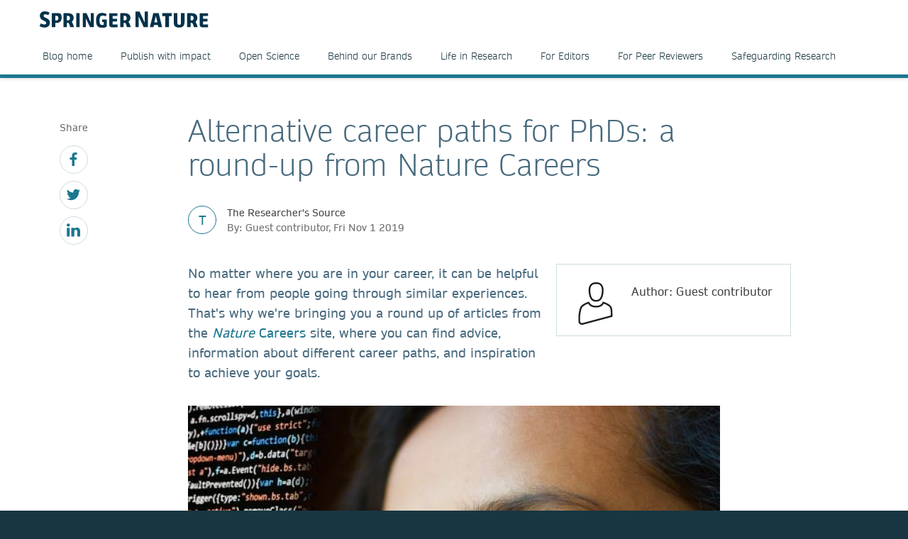

--- FILE ---
content_type: text/html; charset=utf-8
request_url: https://www.springernature.com/br/researchers/the-source/blog/blogposts-life-in-research/nature-careers-round-up-alternative/17326256
body_size: 9748
content:
<!DOCTYPE html>
        <html class="no-js">
        <html lang="pt-BR">
                <head>
                    <!-- Prefetch DNS for external assets -->
                    <link rel="dns-prefetch" href="//fonts.googleapis.com" />
                    <link rel="dns-prefetch" href="//www.google-analytics.com" />
                    <link rel="dns-prefetch" href="//www.googletagmanager.com" />
                    <link rel="dns-prefetch" href="//rum-static.pingdom.net" />
                    <link rel="dns-prefetch" href="//global.localizecdn.com" />
                    <title>Alternative career paths for PhDs: a round-up from Nature Careers | For Researchers | Springer Nature</title>
                    <!-- add data layer first -->
                    <script type="text/javascript">
        window.dataLayer = window.dataLayer || [];
        window.dataLayer.push({"page.attributes.template":"sn","page.category.pageType":"content-page","visitor.organizationName":"Not found"});
    </script>
                    <script src="https://cmp.springernature.com/production_live/en/consent-bundle-49-latest.js"></script>
                    <!-- Google Tag Manager --><script>(function(w,d,s,l,i){w[l]=w[l]||[];w[l].push({'gtm.start':
        new Date().getTime(),event:'gtm.js'});var f=d.getElementsByTagName(s)[0],
        j=d.createElement(s),dl=l!='dataLayer'?'&amp;l='+l:'';j.async=true;j.src=
        'https://sgtm.springernature.com/gtm.js?id='+i+dl;f.parentNode.insertBefore(j,f);
        })(window,document,'script','dataLayer','GTM-MJMGSX6');</script><!-- End Google Tag Manager -->
                    <meta content="IE=edge" httpEquiv="X-UA-Compatible" /><meta name="description" content="No matter where you are in your career, it can be helpful to hear from people going through similar experiences. That's why we're bringing you a" /><meta name="viewport" content="width=device-width, initial-scale=1.0" /><meta name="google-site-verification" content="-JVT1U_ajuWw1CQxHC7kxyRa1t7fK3Uv7Y7muf43JpY" /><meta name="google-site-verification" content="pGgCxItPY8TaGQGZyJMzlIgvAnqoYOm7gmkiLqEltR8" /><meta property="fb:pages" content="341168879741, 143932312346551, 199235833463190, 145327659223282, 304238573037854, 346209515556394, 99912541035, 108064145914608, 370429855420, 170400356321916, 273358886101252, 370987992963178, 1565916643629420, 424373190938938, 152586274808123, 152749531404582, 274648772592090, 168287986591458, 284820978207661, 121336764582486, 174395066291972, 124330454291947, 58364190265, 114336798618606, 177450032338982, 460115770673632, 526326927441845, 401070179903991, 35223474166, 2055004118104490, 227993570999679, 121053321387843, 146393288729580" /><link rel="canonical" href="/br/researchers/the-source/blog/blogposts-life-in-research/nature-careers-round-up-alternative/17326256" /><link rel="alternate" href="https://www.springernature.com/fr/researchers/the-source/blog/blogposts-life-in-research/nature-careers-round-up-alternative/17326256" hreflang="fr" /><link rel="alternate" href="https://www.springernature.com/de/researchers/the-source/blog/blogposts-life-in-research/nature-careers-round-up-alternative/17326256" hreflang="de" /><link rel="alternate" href="https://www.springernature.com/gp/researchers/the-source/blog/blogposts-life-in-research/nature-careers-round-up-alternative/17326256" hreflang="en" /><link rel="alternate" href="https://www.springernature.com/la/researchers/the-source/blog/blogposts-life-in-research/nature-careers-round-up-alternative/17326256" hreflang="es" /><link rel="alternate" href="https://www.springernature.com/cn/researchers/the-source/blog/blogposts-life-in-research/nature-careers-round-up-alternative/17326256" hreflang="zh" /><link rel="alternate" href="https://www.springernature.com/jp/researchers/the-source/blog/blogposts-life-in-research/nature-careers-round-up-alternative/17326256" hreflang="ja" /><link rel="alternate" href="https://www.springernature.com/gp/researchers/the-source/blog/blogposts-life-in-research/nature-careers-round-up-alternative/17326256" hreflang="x-default" />
                    <script>
                        document.documentElement.className = document.documentElement.className.replace('no-js', 'js');
                    </script>
                    <script data-cc-script="C02" data-src="https://cdn.optimizely.com/js/8201881679.js"></script>
                    <!-- Coremedia --><script type="text/javascript">const cm10 = false;</script>
                    
                    <link rel="stylesheet" type="text/css" href="/app-sn/public/stylesheets/librarians/librarians.css?r=0.289.0" media="not print">
                    <link rel="stylesheet" type="text/css" href="/app-sn/public/stylesheets/librarians/librarians-print.css?r=0.289.0" media="print">
                    
                    <link rel="apple-touch-icon" sizes="180x180" href="/app-sn/public/favicon/apple-touch-icon.png" /><link rel="icon" type="image/png" href="/app-sn/public/favicon/favicon-32x32.png" sizes="32x32" /><link rel="icon" type="image/png" href="/app-sn/public/favicon/favicon-16x16.png" sizes="16x16" /><link rel="manifest" href="/app-sn/public/favicon/manifest.json" /><link rel="mask-icon" href="/app-sn/public/favicon/safari-pinned-tab.svg" color="#f0f4f7" /><link rel="shortcut icon" href="/app-sn/public/favicon/favicon.ico" /><meta name="msapplication-TileColor" content="#8eadbf" /><meta name="msapplication-TileImage" content="/app-sn/public/favicon/mstile-144x144.png" /><meta name="msapplication-config" content="/app-sn/public/favicon/browserconfig.xml" /><meta name="theme-color" content="#f0f4f7" />
                </head>
                <body class="type-content  lang-br">
                    <div class="cms-renderer-page-wrapper overflow-x-hidden">
                        <noscript><iframe src="https://www.googletagmanager.com/ns.html?id=GTM-MJMGSX6&amp;gtm_auth=cZTeqdqElxH4zSLvrFnPig&amp;gtm_preview=env-1&amp;gtm_cookies_win=x" height="0" width="0" style="display:none;visibility:hidden"></iframe></noscript>
                        <div id="" class="has-no-image collection collection-page item-1 item-1-1 last-item end"><div>
            <div class="core">
                 
                
                <div id="cheader" class="collection collection-page-grid-row item-1 item-1-5"><div>
            <div class="core"><div id="" class="collection collection-header item-1 item-1-1 last-item end"><div>
            <div class="core">
                        <div class="logo-meta">
                            <div class="row">
                                <div class="columns small-0 header-title medium-8 large-8">
                                    <a href="/br" title="Springer Nature" class="logo"><img onerror="this.src='/app-sn/public/images/logo-springernature.svg';this.onerror=null;" src="/app-sn/public/images/logo-springernature.svg" alt="Springer Nature" /></a>
                                </div>
                                <div class="columns small-8 header-title logo-mobile">
                                    <a href="/br" title="Springer Nature" class="logo"><img onerror="this.src='/app-sn/public/images/logo-springernature-mobile.svg';this.onerror=null;" src="/app-sn/public/images/logo-springernature-mobile.svg" alt="Springer Nature" /></a>
                                </div>
                                <div class="columns small-2 medium-2 large-1">
                                    <div class="row">
                                        <div class="columns small-4 medium-4 large-1 navigation-header-2-items">
                                            
                                        </div>
                                        <div class="columns small-0 medium-0 large-2 navigation-languages">
                                            
                                        </div>
                                        <div class="columns small-0 medium-0 large-2 navigation-header-login">
                                            
                                        </div>
                                        <div class="meta">
                                            <div class="menu icon"></div>
                                        </div>
                                    </div>
                                </div>
                            </div>
                            <div id="c27800276" class="collection-navigation-header--style-theme-blue collection collection-navigation-header item-1 item-1-1 last-item end odd-item section odd-item-custom"><div>
            <div class="core">
                        <ul class="row row-block-grid small-up-1"><li class="collection-navigation-header--listwrap column" id=""><div id="c27800274" class="teaser teaser-navigation item-1 item-1-8"><div>
            <div class="core">
                <a href="/br/researchers/the-researchers-source" class="link" data-track="click" data-track-label="/br/researchers/the-source/blog/blogposts-life-in-research/nature-careers-round-up-alternative/17326256" data-track-category="sn:content-page-mainnav" data-track-component="teaser-navigation - Blog home - /br/researchers/the-researchers-source">Blog home</a>
            </div>
        </div></div></li><li class="collection-navigation-header--listwrap column" id=""><div id="c27800268" class="teaser teaser-navigation item-2 item-2-8"><div>
            <div class="core">
                <a href="/br/researchers/the-researchers-source/publish-with-impact-blog" class="link" data-track="click" data-track-label="/br/researchers/the-source/blog/blogposts-life-in-research/nature-careers-round-up-alternative/17326256" data-track-category="sn:content-page-mainnav" data-track-component="teaser-navigation - Publish with impact - /br/researchers/the-researchers-source/publish-with-impact-blog">Publish with impact</a>
            </div>
        </div></div></li><li class="collection-navigation-header--listwrap column" id=""><div id="c27805100" class="teaser teaser-navigation item-3 item-3-8"><div>
            <div class="core">
                <a href="/br/researchers/the-researchers-source/open-science-blog" class="link" data-track="click" data-track-label="/br/researchers/the-source/blog/blogposts-life-in-research/nature-careers-round-up-alternative/17326256" data-track-category="sn:content-page-mainnav" data-track-component="teaser-navigation - Open Science - /br/researchers/the-researchers-source/open-science-blog">Open Science</a>
            </div>
        </div></div></li><li class="collection-navigation-header--listwrap column" id=""><div id="c27805098" class="teaser teaser-navigation item-4 item-4-8"><div>
            <div class="core">
                <a href="/br/researchers/the-researchers-source/behind-our-brands-blog" class="link" data-track="click" data-track-label="/br/researchers/the-source/blog/blogposts-life-in-research/nature-careers-round-up-alternative/17326256" data-track-category="sn:content-page-mainnav" data-track-component="teaser-navigation - Behind our Brands - /br/researchers/the-researchers-source/behind-our-brands-blog">Behind our Brands</a>
            </div>
        </div></div></li><li class="collection-navigation-header--listwrap column" id=""><div id="c27805102" class="teaser teaser-navigation item-5 item-5-8"><div>
            <div class="core">
                <a href="/br/researchers/the-researchers-source/life-in-research-blog" class="link" data-track="click" data-track-label="/br/researchers/the-source/blog/blogposts-life-in-research/nature-careers-round-up-alternative/17326256" data-track-category="sn:content-page-mainnav" data-track-component="teaser-navigation - Life in Research - /br/researchers/the-researchers-source/life-in-research-blog">Life in Research</a>
            </div>
        </div></div></li><li class="collection-navigation-header--listwrap column" id=""><div id="c27805108" class="teaser teaser-navigation item-6 item-6-8"><div>
            <div class="core">
                <a href="/br/researchers/the-researchers-source/for-editors-blog" class="link" data-track="click" data-track-label="/br/researchers/the-source/blog/blogposts-life-in-research/nature-careers-round-up-alternative/17326256" data-track-category="sn:content-page-mainnav" data-track-component="teaser-navigation - For Editors - /br/researchers/the-researchers-source/for-editors-blog">For Editors</a>
            </div>
        </div></div></li><li class="collection-navigation-header--listwrap column" id=""><div id="c27805106" class="teaser teaser-navigation item-7 item-7-8"><div>
            <div class="core">
                <a href="/br/researchers/the-researchers-source/for-peer-reviewers-blog" class="link" data-track="click" data-track-label="/br/researchers/the-source/blog/blogposts-life-in-research/nature-careers-round-up-alternative/17326256" data-track-category="sn:content-page-mainnav" data-track-component="teaser-navigation - For Peer Reviewers - /br/researchers/the-researchers-source/for-peer-reviewers-blog">For Peer Reviewers</a>
            </div>
        </div></div></li><li class="collection-navigation-header--listwrap column" id=""><div id="c27805104" class="teaser teaser-navigation item-8 item-8-8 last-item end"><div>
            <div class="core">
                <a href="/br/researchers/the-researchers-source/safeguarding-research-blog" class="link" data-track="click" data-track-label="/br/researchers/the-source/blog/blogposts-life-in-research/nature-careers-round-up-alternative/17326256" data-track-category="sn:content-page-mainnav" data-track-component="teaser-navigation - Safeguarding Research - /br/researchers/the-researchers-source/safeguarding-research-blog">Safeguarding Research</a>
            </div>
        </div></div></li></ul>
                    </div>
        </div></div>
                        </div>
                    </div>
        </div></div></div>
        </div></div><div id="c-row-2" class="collection collection-page-grid-row item-2 item-2-5"><div>
            <div class="core"><div id="cmain" class="has-no-image collection collection-page-grid-placement item-1 item-1-1 last-item end"><div>
            <div class="core">
                 
                
                <div id="c17326256" class="article-blogpost article-blogpost-default item-1 item-1-1 last-item end odd-item section odd-item-custom"><div>
            <div class="row row-block-grid"><div class="column"><div class="blogpost core">
                    <div class="column large-1 small-0 medium-0 sidebar">
                        <div class="collection-navigation-blog-social">
                    <span class="social-label">Share</span>
                     <ul>
                       <li class="collection-navigation-blog-social--listwrap">
                            <div class="teaser-navigation-icon">
                                            <a href="https://www.facebook.com/sharer/sharer.php?u=https://www.springernature.com/br/researchers/the-source/blog/blogposts-life-in-research/nature-careers-round-up-alternative/17326256" title="facebook" class="icon" data-track="click" data-track-label="facebook"><svg xmlns="http://www.w3.org/2000/svg" viewBox="0 0 32 32"><title>_</title><path d="M24.307,5.307H21.288c-2.363,0-2.806,1.135-2.806,2.77v3.633h5.635L23.365,17.4H18.481V32H12.6V17.4h-4.9V11.711h4.9V7.519C12.6,2.655,15.577,0,19.922,0a38.037,38.037,0,0,1,4.385.23Z"/></svg>
</a>
                        </div>
                        </li><li class="collection-navigation-blog-social--listwrap">
                            <div class="teaser-navigation-icon">
                                            <a href="http://www.twitter.com/intent/tweet?text=Alternative career paths for PhDs: a round-up from Nature Careers&amp;url=https://www.springernature.com/br/researchers/the-source/blog/blogposts-life-in-research/nature-careers-round-up-alternative/17326256" title="twitter" class="icon" data-track="click" data-track-label="twitter"><svg xmlns="http://www.w3.org/2000/svg" viewBox="0 0 32 32"><title>_</title><path d="M28.711,9.482c.021.284.021.568.021.853C28.732,19,22.134,29,10.071,29A18.536,18.536,0,0,1,0,26.05a13.284,13.284,0,0,0,1.584.083,13.123,13.123,0,0,0,8.141-2.8,6.564,6.564,0,0,1-6.131-4.547,8.476,8.476,0,0,0,1.237.1,6.929,6.929,0,0,0,1.726-.222A6.561,6.561,0,0,1,1.3,12.223v-.08a6.64,6.64,0,0,0,2.963.832A6.574,6.574,0,0,1,2.232,4.2a18.648,18.648,0,0,0,13.525,6.862,7.238,7.238,0,0,1-.163-1.5A6.563,6.563,0,0,1,26.944,5.077a12.947,12.947,0,0,0,4.162-1.584,6.539,6.539,0,0,1-2.883,3.614A13.2,13.2,0,0,0,32,6.092,14.08,14.08,0,0,1,28.711,9.482Z"/></svg>
</a>
                        </div>
                        </li><li class="collection-navigation-blog-social--listwrap">
                            <div class="teaser-navigation-icon">
                                            <a href="https://www.linkedin.com/shareArticle?mini=true&amp;url=https://www.springernature.com/br/researchers/the-source/blog/blogposts-life-in-research/nature-careers-round-up-alternative/17326256&amp;title=Alternative career paths for PhDs: a round-up from Nature Careers" title="linkedin" class="icon" data-track="click" data-track-label="linkedin"><svg xmlns="http://www.w3.org/2000/svg" viewBox="0 0 32 32"><title>_</title><path d="M3.838,7.508H3.8A3.549,3.549,0,0,1,0,3.94,3.588,3.588,0,0,1,3.881.372,3.551,3.551,0,0,1,7.719,3.94,3.563,3.563,0,0,1,3.838,7.508ZM7.236,31H.351V10.324H7.236ZM32,31H25.135V19.941c0-2.774-1-4.672-3.482-4.672a3.759,3.759,0,0,0-3.525,2.5,5.169,5.169,0,0,0-.231,1.691V31H11.032c.085-18.735,0-20.676,0-20.676H17.9v3h-.043a6.811,6.811,0,0,1,6.238-3.486C28.621,9.844,32,12.806,32,19.15Z"/></svg>
</a>
                        </div>
                        </li>
                    </ul>
                   </div>
                    </div>
                    <div class="column large-8 small-100 medium-100 large-offset-1 end">
                    <h1 class="headline headline-h1">Alternative career paths for PhDs: a round-up from Nature Careers</h1>

                    <div class="blog-meta">
                <div class="blog-meta-chip style-theme-blue">T</div>
                <div class="blog-meta-published">
                    <div class="blog-meta-label">The Researcher's Source</div>
                    <div class="blog-meta-published-on">By: Guest contributor, Fri Nov 1 2019</div>
                </div>
            </div>
                    <div class="richtext richtext-default"><div class="inline-author inline-author-small">
                <div class="author-image"><div class="icon"><svg xmlns="http://www.w3.org/2000/svg" viewBox="0 0 100 100"><defs><style>.cls-1{fill:#1d1d1b;}</style></defs><title>_</title><path class="cls-1" d="M88.977,74.933c-.024-7.253-.413-15.042-3.007-18.307-2.655-3.473-6.576-6.168-12.708-8.737A54.46,54.46,0,0,0,68.1,46.064l-1.7-.49-.7,1.621c-2.328,5.41-7.52,8.152-15.43,8.152s-13.1-2.743-15.43-8.152l-.7-1.621-1.7.49a54.7,54.7,0,0,0-5.164,1.825c-6.142,2.573-10.065,5.273-12.692,8.717C11.17,60.879,9,76.383,9,81.784L9,92.872a7.756,7.756,0,0,0,3.222,5.388A8.548,8.548,0,0,0,17.337,100a7.65,7.65,0,0,0,2.1-.291L88.957,81.151,89,74.933ZM82.833,59.108c1.4,1.75,2.125,7.154,2.146,16.063H85l-.02,2.9-66.6,17.781a4.378,4.378,0,0,1-3.745-.788A3.963,3.963,0,0,1,13,91.872V81.527h0c.067-6.008,2.456-19.6,4.748-22.457,2.208-2.895,5.628-5.205,11.087-7.492.874-.366,2.051-.8,3.142-1.169,3.273,5.856,9.558,8.938,18.3,8.938s15.026-3.082,18.3-8.938c1.093.368,2.269.8,3.142,1.169,5.46,2.288,8.88,4.6,11.087,7.492Z"/><path class="cls-1" d="M33.242,24.9C34.98,38.85,40.489,45.632,50.084,45.632h.553c13.216,0,16.059-12.03,17.047-21.078l.377-5.362,0-.14C68.065,3.306,58.7,0,50.838,0h-.553C42.334,0,32.856,3.36,32.856,19.367l.375,5.422ZM50.285,4h.553c9,0,13.209,4.762,13.228,14.984L63.7,24.158c-1.346,12.248-5.254,17.474-13.066,17.474h-.553c-4.988,0-10.956-1.954-12.866-17.177L36.856,19.3C36.875,8.861,41.144,4,50.285,4Z"/></svg>
</div></div>
                <div class="text-group">
                    <h4 class="author-name"><strong>Author: Guest contributor</strong></h4>
                    
                    
                    <div class="social-profiles">
                        
                    </div>
                </div>
            </div><p class="intro--paragraph">No matter where you are in your career, it can be helpful to hear from people going through similar experiences. That's why we're bringing you a round up of articles from the <a  href="https://www.nature.com/careers" target="_self" class="is-external" data-track="click" data-track-label="/br/researchers/the-source/blog/blogposts-life-in-research/nature-careers-round-up-alternative/17326256" data-track-category="sn:content-page-main-content" data-track-component="richtext-link - Nature Careers - https://www.nature.com/careers"><em>Nature </em>Careers</a> site, where you can find advice, information about different career paths, and inspiration to achieve your goals.</p><p><div class="article--article-image float--none">
                    <div class="image"><img alt="103019_alt careers_600x400" class="float--none" title="103019_alt careers_600x400" src="//media.springernature.com/full/springer-cms/rest/v1/content/17330690/data/v2" /></div>
                </div>Many researchers today are taking the skills they learned from their PhD&nbsp;and pivoting to alternative careers outside of academia.&nbsp;In this week's <em>Nature </em>Careers round up, we have five&nbsp;stories from people who successfully made that jump:</p><p>1. <a  href="https://www.nature.com/articles/d41586-019-03021-5" target="_self" class="is-external" data-track="click" data-track-label="/br/researchers/the-source/blog/blogposts-life-in-research/nature-careers-round-up-alternative/17326256" data-track-category="sn:content-page-main-content" data-track-component="richtext-link - This former postdoc - https://www.nature.com/articles/d41586-019-03021-5">This former postdoc</a>&nbsp;found rewarding work in the <strong>gig economy</strong>.</p><p>2. <a  href="https://www.nature.com/articles/d41586-019-02387-w" target="_self" class="is-external" data-track="click" data-track-label="/br/researchers/the-source/blog/blogposts-life-in-research/nature-careers-round-up-alternative/17326256" data-track-category="sn:content-page-main-content" data-track-component="richtext-link - This researcher - https://www.nature.com/articles/d41586-019-02387-w">This researcher</a> moved into <strong>science communications</strong> with help from a life coach.</p><p>3. A trip to the museum led <a  href="https://www.nature.com/articles/d41586-019-02727-w" target="_blank" class="is-external" data-track="click" data-track-label="/br/researchers/the-source/blog/blogposts-life-in-research/nature-careers-round-up-alternative/17326256" data-track-category="sn:content-page-main-content" data-track-component="richtext-link - this scientist - https://www.nature.com/articles/d41586-019-02727-w">this scientist</a>&nbsp;out of the lab and into a new&nbsp;job as a <strong>freelance curator</strong>.</p><p>4.&nbsp; <a  href="https://www.nature.com/articles/d41586-019-01762-x" target="_blank" class="is-external" data-track="click" data-track-label="/br/researchers/the-source/blog/blogposts-life-in-research/nature-careers-round-up-alternative/17326256" data-track-category="sn:content-page-main-content" data-track-component="richtext-link - This former biochemist - https://www.nature.com/articles/d41586-019-01762-x">This former biochemist</a> found <strong>work at a non-profit organization</strong> where she can still use her research skills.</p><p>5. <strong>Data science</strong> may be a career option&nbsp;for people with a variety of academic backgrounds. <a  href="https://www.nature.com/articles/d41586-019-02408-8" target="_blank" class="is-external" data-track="click" data-track-label="/br/researchers/the-source/blog/blogposts-life-in-research/nature-careers-round-up-alternative/17326256" data-track-category="sn:content-page-main-content" data-track-component="richtext-link - Listen to this episode of the Working Scientist podcast for&nbsp;some advice on how to&nbsp;transition into the field. - https://www.nature.com/articles/d41586-019-02408-8">Listen to this episode of the Working Scientist podcast for&nbsp;some advice on how to&nbsp;transition into the field.</a></p><p><br /></p><p class="align--center"><a  href="https://www.nature.com/careers" target="_blank" class="is-external" data-track="click" data-track-label="/br/researchers/the-source/blog/blogposts-life-in-research/nature-careers-round-up-alternative/17326256" data-track-category="sn:content-page-main-content" data-track-component="richtext-link - Visit the Nature Careers homepage for more interviews, news, and essays on life and work as a researcher. - https://www.nature.com/careers"><strong><em>Visit the </em>Nature <em>Careers homepage for more interviews, news, and essays on life and work as a researcher.</em></strong></a></p></div>
                    <div class="inline-author inline-author-big">
                <div class="author-image"><div class="icon"><svg xmlns="http://www.w3.org/2000/svg" viewBox="0 0 100 100"><defs><style>.cls-1{fill:#1d1d1b;}</style></defs><title>_</title><path class="cls-1" d="M88.977,74.933c-.024-7.253-.413-15.042-3.007-18.307-2.655-3.473-6.576-6.168-12.708-8.737A54.46,54.46,0,0,0,68.1,46.064l-1.7-.49-.7,1.621c-2.328,5.41-7.52,8.152-15.43,8.152s-13.1-2.743-15.43-8.152l-.7-1.621-1.7.49a54.7,54.7,0,0,0-5.164,1.825c-6.142,2.573-10.065,5.273-12.692,8.717C11.17,60.879,9,76.383,9,81.784L9,92.872a7.756,7.756,0,0,0,3.222,5.388A8.548,8.548,0,0,0,17.337,100a7.65,7.65,0,0,0,2.1-.291L88.957,81.151,89,74.933ZM82.833,59.108c1.4,1.75,2.125,7.154,2.146,16.063H85l-.02,2.9-66.6,17.781a4.378,4.378,0,0,1-3.745-.788A3.963,3.963,0,0,1,13,91.872V81.527h0c.067-6.008,2.456-19.6,4.748-22.457,2.208-2.895,5.628-5.205,11.087-7.492.874-.366,2.051-.8,3.142-1.169,3.273,5.856,9.558,8.938,18.3,8.938s15.026-3.082,18.3-8.938c1.093.368,2.269.8,3.142,1.169,5.46,2.288,8.88,4.6,11.087,7.492Z"/><path class="cls-1" d="M33.242,24.9C34.98,38.85,40.489,45.632,50.084,45.632h.553c13.216,0,16.059-12.03,17.047-21.078l.377-5.362,0-.14C68.065,3.306,58.7,0,50.838,0h-.553C42.334,0,32.856,3.36,32.856,19.367l.375,5.422ZM50.285,4h.553c9,0,13.209,4.762,13.228,14.984L63.7,24.158c-1.346,12.248-5.254,17.474-13.066,17.474h-.553c-4.988,0-10.956-1.954-12.866-17.177L36.856,19.3C36.875,8.861,41.144,4,50.285,4Z"/></svg>
</div></div>
                <div class="text-group">
                    <h4 class="author-name"><strong>Author: Guest contributor</strong></h4>
                    
                    <div class="richtext richtext-default"><p>Guest Contributors include Springer Nature staff and authors, industry experts, society partners, and many others. If you are interested in being a Guest Contributor, please contact us via email: <a href="mailto:thesource@springernature.com" target="_self" class="is-external">thesource@springernature.com</a>.<br /></p></div>
                    <div class="social-profiles">
                        
                    </div>
                </div>
            </div>
                    
                    <div class="section">
                    <div class="collection-navigation-blog-social">
                    <span class="social-label">Share</span>
                     <ul>
                       <li class="collection-navigation-blog-social--listwrap">
                            <div class="teaser-navigation-icon">
                                            <a href="https://www.facebook.com/sharer/sharer.php?u=https://www.springernature.com/br/researchers/the-source/blog/blogposts-life-in-research/nature-careers-round-up-alternative/17326256" title="facebook" class="icon" data-track="click" data-track-label="facebook"><svg xmlns="http://www.w3.org/2000/svg" viewBox="0 0 32 32"><title>_</title><path d="M24.307,5.307H21.288c-2.363,0-2.806,1.135-2.806,2.77v3.633h5.635L23.365,17.4H18.481V32H12.6V17.4h-4.9V11.711h4.9V7.519C12.6,2.655,15.577,0,19.922,0a38.037,38.037,0,0,1,4.385.23Z"/></svg>
</a>
                        </div>
                        </li><li class="collection-navigation-blog-social--listwrap">
                            <div class="teaser-navigation-icon">
                                            <a href="http://www.twitter.com/intent/tweet?text=Alternative career paths for PhDs: a round-up from Nature Careers&amp;url=https://www.springernature.com/br/researchers/the-source/blog/blogposts-life-in-research/nature-careers-round-up-alternative/17326256" title="twitter" class="icon" data-track="click" data-track-label="twitter"><svg xmlns="http://www.w3.org/2000/svg" viewBox="0 0 32 32"><title>_</title><path d="M28.711,9.482c.021.284.021.568.021.853C28.732,19,22.134,29,10.071,29A18.536,18.536,0,0,1,0,26.05a13.284,13.284,0,0,0,1.584.083,13.123,13.123,0,0,0,8.141-2.8,6.564,6.564,0,0,1-6.131-4.547,8.476,8.476,0,0,0,1.237.1,6.929,6.929,0,0,0,1.726-.222A6.561,6.561,0,0,1,1.3,12.223v-.08a6.64,6.64,0,0,0,2.963.832A6.574,6.574,0,0,1,2.232,4.2a18.648,18.648,0,0,0,13.525,6.862,7.238,7.238,0,0,1-.163-1.5A6.563,6.563,0,0,1,26.944,5.077a12.947,12.947,0,0,0,4.162-1.584,6.539,6.539,0,0,1-2.883,3.614A13.2,13.2,0,0,0,32,6.092,14.08,14.08,0,0,1,28.711,9.482Z"/></svg>
</a>
                        </div>
                        </li><li class="collection-navigation-blog-social--listwrap">
                            <div class="teaser-navigation-icon">
                                            <a href="https://www.linkedin.com/shareArticle?mini=true&amp;url=https://www.springernature.com/br/researchers/the-source/blog/blogposts-life-in-research/nature-careers-round-up-alternative/17326256&amp;title=Alternative career paths for PhDs: a round-up from Nature Careers" title="linkedin" class="icon" data-track="click" data-track-label="linkedin"><svg xmlns="http://www.w3.org/2000/svg" viewBox="0 0 32 32"><title>_</title><path d="M3.838,7.508H3.8A3.549,3.549,0,0,1,0,3.94,3.588,3.588,0,0,1,3.881.372,3.551,3.551,0,0,1,7.719,3.94,3.563,3.563,0,0,1,3.838,7.508ZM7.236,31H.351V10.324H7.236ZM32,31H25.135V19.941c0-2.774-1-4.672-3.482-4.672a3.759,3.759,0,0,0-3.525,2.5,5.169,5.169,0,0,0-.231,1.691V31H11.032c.085-18.735,0-20.676,0-20.676H17.9v3h-.043a6.811,6.811,0,0,1,6.238-3.486C28.621,9.844,32,12.806,32,19.15Z"/></svg>
</a>
                        </div>
                        </li>
                    </ul>
                   </div>
                    </div>
                    </div>
                </div></div></div>
        </div></div>
            </div>
        </div></div></div>
        </div></div><div id="c-row-3" class="collection collection-page-grid-row item-3 item-3-5"><div>
            <div class="core"><div id="cmain_secondary" class="has-no-image collection collection-page-grid-placement item-1 item-1-1 last-item end"><div>
            <div class="core">
                 
                
                
            </div>
        </div></div></div>
        </div></div><div id="c-row-4" class="collection collection-page-grid-row item-4 item-4-5"><div>
            <div class="core"><div id="" class="has-no-image collection collection-page-grid-placement item-1 item-1-1 last-item end"><div>
            <div class="core">
                 
                
                
            </div>
        </div></div></div>
        </div></div><div id="cfooter" class="collection collection-page-grid-row item-5 item-5-5 last-item end"><div>
            <div class="core"><div id="" class="collection collection-footer item-1 item-1-1 last-item end"><div>
            <div class="core">
                        <div id="c12219010" class="has-no-image collection collection-navigation-footer item-1 item-1-3 odd-item section odd-item-custom"><div>
            <div data-setting-viewtype="Navigation Footer" class="core">
                 
                
                <div class="row row-block-grid"><div class="column medium-4 large-2" id="products-solutions"><div id="c12219026" class="collection collection-navigation-footer-level-2 item-1 item-1-5"><div>
            <div class="core">
                        <strong class="headline flap--mobile">Products</strong>
                        <div>
                            
                            <div>
                                <ul class=""><li class="collection-navigation-footer-level-2--listwrap" id="" data-mh="12219026"><div id="c12211842" class="teaser teaser-navigation item-1 item-1-4"><div>
            <div class="core">
                <a href="/br/products/journals" class="link" data-track="click" data-track-label="/br/researchers/the-source/blog/blogposts-life-in-research/nature-careers-round-up-alternative/17326256" data-track-category="sn:content-page-footer" data-track-component="teaser-navigation - Journals - /br/products/journals">Journals</a>
            </div>
        </div></div></li><li class="collection-navigation-footer-level-2--listwrap" id="" data-mh="12219026"><div id="c12211834" class="teaser teaser-navigation item-2 item-2-4"><div>
            <div class="core">
                <a href="/br/products/books" class="link" data-track="click" data-track-label="/br/researchers/the-source/blog/blogposts-life-in-research/nature-careers-round-up-alternative/17326256" data-track-category="sn:content-page-footer" data-track-component="teaser-navigation - Books - /br/products/books">Books</a>
            </div>
        </div></div></li><li class="collection-navigation-footer-level-2--listwrap" id="" data-mh="12219026"><div id="c12211846" class="teaser teaser-navigation item-3 item-3-4"><div>
            <div class="core">
                <a href="/br/products/platforms" class="link" data-track="click" data-track-label="/br/researchers/the-source/blog/blogposts-life-in-research/nature-careers-round-up-alternative/17326256" data-track-category="sn:content-page-footer" data-track-component="teaser-navigation - Platforms - /br/products/platforms">Platforms</a>
            </div>
        </div></div></li><li class="collection-navigation-footer-level-2--listwrap" id="" data-mh="12219026"><div id="c12211844" class="teaser teaser-navigation item-4 item-4-4 last-item end"><div>
            <div class="core">
                <a href="/br/products/database" class="link" data-track="click" data-track-label="/br/researchers/the-source/blog/blogposts-life-in-research/nature-careers-round-up-alternative/17326256" data-track-category="sn:content-page-footer" data-track-component="teaser-navigation - Databases - /br/products/database">Databases</a>
            </div>
        </div></div></li></ul>
                            </div>
                        </div>
                    </div>
        </div></div></div><div class="column medium-4 large-2" id="researchers-partners"><div id="c12219016" class="collection collection-navigation-footer-level-2 item-2 item-2-5"><div>
            <div class="core">
                        <strong class="headline flap--mobile">Researchers &amp; Partners</strong>
                        <div>
                            
                            <div>
                                <ul class=""><li class="collection-navigation-footer-level-2--listwrap" id="" data-mh="12219016"><div id="c12211732" class="teaser teaser-navigation item-1 item-1-6"><div>
            <div class="core">
                <a href="/br/authors" class="link" data-track="click" data-track-label="/br/researchers/the-source/blog/blogposts-life-in-research/nature-careers-round-up-alternative/17326256" data-track-category="sn:content-page-footer" data-track-component="teaser-navigation - Authors - /br/authors">Authors</a>
            </div>
        </div></div></li><li class="collection-navigation-footer-level-2--listwrap" id="" data-mh="12219016"><div id="c12147358" class="teaser teaser-navigation item-2 item-2-6"><div>
            <div class="core">
                <a href="/br/editors" class="link" data-track="click" data-track-label="/br/researchers/the-source/blog/blogposts-life-in-research/nature-careers-round-up-alternative/17326256" data-track-category="sn:content-page-footer" data-track-component="teaser-navigation - Editors - /br/editors">Editors</a>
            </div>
        </div></div></li><li class="collection-navigation-footer-level-2--listwrap" id="" data-mh="12219016"><div id="c12213908" class="teaser teaser-navigation item-3 item-3-6"><div>
            <div class="core">
                <a href="/br/open-science" class="link" data-track="click" data-track-label="/br/researchers/the-source/blog/blogposts-life-in-research/nature-careers-round-up-alternative/17326256" data-track-category="sn:content-page-footer" data-track-component="teaser-navigation - Open science - /br/open-science">Open science</a>
            </div>
        </div></div></li><li class="collection-navigation-footer-level-2--listwrap" id="" data-mh="12219016"><div id="c12147376" class="teaser teaser-navigation item-4 item-4-6"><div>
            <div class="core">
                <a href="/br/societies" class="link" data-track="click" data-track-label="/br/researchers/the-source/blog/blogposts-life-in-research/nature-careers-round-up-alternative/17326256" data-track-category="sn:content-page-footer" data-track-component="teaser-navigation - Societies - /br/societies">Societies</a>
            </div>
        </div></div></li><li class="collection-navigation-footer-level-2--listwrap" id="" data-mh="12219016"><div id="c12147382" class="teaser teaser-navigation item-5 item-5-6"><div>
            <div class="core">
                <a href="/br/partners" class="link" data-track="click" data-track-label="/br/researchers/the-source/blog/blogposts-life-in-research/nature-careers-round-up-alternative/17326256" data-track-category="sn:content-page-footer" data-track-component="teaser-navigation - Partners, Affiliates &amp; Rights - /br/partners">Partners, Affiliates &amp; Rights</a>
            </div>
        </div></div></li><li class="collection-navigation-footer-level-2--listwrap" id="" data-mh="12219016"><div id="c15128638" class="teaser teaser-navigation item-6 item-6-6 last-item end"><div>
            <div class="core">
                <a href="/br/policies" class="link" data-track="click" data-track-label="/br/researchers/the-source/blog/blogposts-life-in-research/nature-careers-round-up-alternative/17326256" data-track-category="sn:content-page-footer" data-track-component="teaser-navigation - Policies - /br/policies">Policies</a>
            </div>
        </div></div></li></ul>
                            </div>
                        </div>
                    </div>
        </div></div></div><div class="column medium-4 large-2" id="librarians"><div id="c12218998" class="collection collection-navigation-footer-level-2 item-3 item-3-5"><div>
            <div class="core">
                        <strong class="headline flap--mobile">Librarians</strong>
                        <div>
                            
                            <div>
                                <ul class=""><li class="collection-navigation-footer-level-2--listwrap" id="" data-mh="12218998"><div id="c13276880" class="teaser teaser-navigation item-1 item-1-7"><div>
            <div class="core">
                <a href="/br/librarians" class="link" data-track="click" data-track-label="/br/researchers/the-source/blog/blogposts-life-in-research/nature-careers-round-up-alternative/17326256" data-track-category="sn:content-page-footer" data-track-component="teaser-navigation - Overview - /br/librarians">Overview</a>
            </div>
        </div></div></li><li class="collection-navigation-footer-level-2--listwrap" id="" data-mh="12218998"><div id="c12248062" class="teaser teaser-navigation item-2 item-2-7"><div>
            <div class="core">
                <a href="/br/librarians/products" class="link" data-track="click" data-track-label="/br/researchers/the-source/blog/blogposts-life-in-research/nature-careers-round-up-alternative/17326256" data-track-category="sn:content-page-footer" data-track-component="teaser-navigation - Products - /br/librarians/products">Products</a>
            </div>
        </div></div></li><li class="collection-navigation-footer-level-2--listwrap" id="" data-mh="12218998"><div id="c12248084" class="teaser teaser-navigation item-3 item-3-7"><div>
            <div class="core">
                <a href="/br/librarians/licensing" class="link" data-track="click" data-track-label="/br/researchers/the-source/blog/blogposts-life-in-research/nature-careers-round-up-alternative/17326256" data-track-category="sn:content-page-footer" data-track-component="teaser-navigation - Licensing - /br/librarians/licensing">Licensing</a>
            </div>
        </div></div></li><li class="collection-navigation-footer-level-2--listwrap" id="" data-mh="12218998"><div id="c12248086" class="teaser teaser-navigation item-4 item-4-7"><div>
            <div class="core">
                <a href="/br/librarians/tools-services" class="link" data-track="click" data-track-label="/br/researchers/the-source/blog/blogposts-life-in-research/nature-careers-round-up-alternative/17326256" data-track-category="sn:content-page-footer" data-track-component="teaser-navigation - Tools &amp; Services - /br/librarians/tools-services">Tools &amp; Services</a>
            </div>
        </div></div></li><li class="collection-navigation-footer-level-2--listwrap" id="" data-mh="12218998"><div id="c12248088" class="teaser teaser-navigation item-5 item-5-7"><div>
            <div class="core">
                <a href="/br/librarians/tools-services/evaluate/account-development" class="link" data-track="click" data-track-label="/br/researchers/the-source/blog/blogposts-life-in-research/nature-careers-round-up-alternative/17326256" data-track-category="sn:content-page-footer" data-track-component="teaser-navigation - Account Development - /br/librarians/tools-services/evaluate/account-development">Account Development</a>
            </div>
        </div></div></li><li class="collection-navigation-footer-level-2--listwrap" id="" data-mh="12218998"><div id="c12214650" class="teaser teaser-navigation item-6 item-6-7"><div>
            <div class="core">
                <a href="/br/librarians/the-link" class="link" data-track="click" data-track-label="/br/researchers/the-source/blog/blogposts-life-in-research/nature-careers-round-up-alternative/17326256" data-track-category="sn:content-page-footer" data-track-component="teaser-navigation - Blog - /br/librarians/the-link">Blog</a>
            </div>
        </div></div></li><li class="collection-navigation-footer-level-2--listwrap" id="" data-mh="12218998"><div id="c13276874" class="teaser teaser-navigation item-7 item-7-7 last-item end"><div>
            <div class="core">
                <a href="/br/librarians/contact-us" class="link" data-track="click" data-track-label="/br/researchers/the-source/blog/blogposts-life-in-research/nature-careers-round-up-alternative/17326256" data-track-category="sn:content-page-footer" data-track-component="teaser-navigation - Sales and account contacts - /br/librarians/contact-us">Sales and account contacts</a>
            </div>
        </div></div></li></ul>
                            </div>
                        </div>
                    </div>
        </div></div></div><div class="column medium-4 large-2" id="our-company"><div id="c12219024" class="collection collection-navigation-footer-level-2 item-4 item-4-5"><div>
            <div class="core">
                        <strong class="headline flap--mobile">Our company</strong>
                        <div>
                            
                            <div>
                                <ul class=""><li class="collection-navigation-footer-level-2--listwrap" id="" data-mh="12219024"><div id="c16303858" class="teaser teaser-navigation item-1 item-1-7"><div>
            <div class="core">
                <a href="/br/group" class="link" data-track="click" data-track-label="/br/researchers/the-source/blog/blogposts-life-in-research/nature-careers-round-up-alternative/17326256" data-track-category="sn:content-page-footer" data-track-component="teaser-navigation - Overview - /br/group">Overview</a>
            </div>
        </div></div></li><li class="collection-navigation-footer-level-2--listwrap" id="" data-mh="12219024"><div id="c17612242" class="teaser teaser-navigation item-2 item-2-7"><div>
            <div class="core">
                <a href="/br/group/about-us" class="link" data-track="click" data-track-label="/br/researchers/the-source/blog/blogposts-life-in-research/nature-careers-round-up-alternative/17326256" data-track-category="sn:content-page-footer" data-track-component="teaser-navigation - About us - /br/group/about-us">About us</a>
            </div>
        </div></div></li><li class="collection-navigation-footer-level-2--listwrap" id="" data-mh="12219024"><div id="c17612248" class="teaser teaser-navigation item-3 item-3-7"><div>
            <div class="core">
                <a href="/br/group/careers" class="link" data-track="click" data-track-label="/br/researchers/the-source/blog/blogposts-life-in-research/nature-careers-round-up-alternative/17326256" data-track-category="sn:content-page-footer" data-track-component="teaser-navigation - Careers - /br/group/careers">Careers</a>
            </div>
        </div></div></li><li class="collection-navigation-footer-level-2--listwrap" id="" data-mh="12219024"><div id="c17612252" class="teaser teaser-navigation item-4 item-4-7"><div>
            <div class="core">
                <a href="/br/group/about-us/education-business" class="link" data-track="click" data-track-label="/br/researchers/the-source/blog/blogposts-life-in-research/nature-careers-round-up-alternative/17326256" data-track-category="sn:content-page-footer" data-track-component="teaser-navigation - Education - /br/group/about-us/education-business">Education</a>
            </div>
        </div></div></li><li class="collection-navigation-footer-level-2--listwrap" id="" data-mh="12219024"><div id="c17612376" class="teaser teaser-navigation item-5 item-5-7"><div>
            <div class="core">
                <a href="/br/group/about-us/health-business" class="link" data-track="click" data-track-label="/br/researchers/the-source/blog/blogposts-life-in-research/nature-careers-round-up-alternative/17326256" data-track-category="sn:content-page-footer" data-track-component="teaser-navigation - Professional - /br/group/about-us/health-business">Professional</a>
            </div>
        </div></div></li><li class="collection-navigation-footer-level-2--listwrap" id="" data-mh="12219024"><div id="c17612378" class="teaser teaser-navigation item-6 item-6-7"><div>
            <div class="core">
                <a href="/br/group/media" class="link" data-track="click" data-track-label="/br/researchers/the-source/blog/blogposts-life-in-research/nature-careers-round-up-alternative/17326256" data-track-category="sn:content-page-footer" data-track-component="teaser-navigation - Media Centre - /br/group/media">Media Centre</a>
            </div>
        </div></div></li><li class="collection-navigation-footer-level-2--listwrap" id="" data-mh="12219024"><div id="c17612380" class="teaser teaser-navigation item-7 item-7-7 last-item end"><div>
            <div class="core">
                <a href="/br/group/about-us/locations-contact" class="link" data-track="click" data-track-label="/br/researchers/the-source/blog/blogposts-life-in-research/nature-careers-round-up-alternative/17326256" data-track-category="sn:content-page-footer" data-track-component="teaser-navigation - Locations &amp; Contact - /br/group/about-us/locations-contact">Locations &amp; Contact</a>
            </div>
        </div></div></li></ul>
                            </div>
                        </div>
                    </div>
        </div></div></div><div class="column medium-6 large-4" id="More"><div id="c12219020" class="collection collection-navigation-footer-level-2-teaser item-5 item-5-5 last-item end"><div>
            <div class="core"><ul class=""><li class="collection-navigation-footer-level-2-teaser--listwrap" id="help-and-support"><div id="c27832680" class="teaser teaser-navigation-full item-1 item-1-4"><div>
            <div class="core">
                    <a href="https://support.springernature.com/en/support/home" class="link" data-track="click" data-track-label="/br/researchers/the-source/blog/blogposts-life-in-research/nature-careers-round-up-alternative/17326256" data-track-category="sn:content-page-footer" data-track-component="teaser-navigation-full - Help and support ↗ - https://support.springernature.com/en/support/home">Help and support ↗</a>
                    
                </div>
        </div></div></li><li class="collection-navigation-footer-level-2-teaser--listwrap" id=""><div id="c10683756" class="teaser teaser-navigation-full item-2 item-2-4"><div>
            <div class="core">
                    <a href="/br/contact" class="link" data-track="click" data-track-label="/br/researchers/the-source/blog/blogposts-life-in-research/nature-careers-round-up-alternative/17326256" data-track-category="sn:content-page-footer" data-track-component="teaser-navigation-full - Contact - /br/contact">Contact</a>
                    
                </div>
        </div></div></li><li class="collection-navigation-footer-level-2-teaser--listwrap" id=""><div id="c12348462" class="teaser teaser-navigation-full item-3 item-3-4"><div>
            <div class="core">
                    <a href="https://link.springer.com/shop/all-disciplines/en-eu/" class="link" data-track="click" data-track-label="/br/researchers/the-source/blog/blogposts-life-in-research/nature-careers-round-up-alternative/17326256" data-track-category="sn:content-page-footer" data-track-component="teaser-navigation-full - Shop - https://link.springer.com/shop/all-disciplines/en-eu/">Shop</a>
                    
                </div>
        </div></div></li><li class="collection-navigation-footer-level-2-teaser--listwrap" id=""><div id="c12219030" class="teaser teaser-navigation-button item-4 item-4-4 last-item end"><div>
            <div class="core">
                    <h3 class="headline">About us </h3>
                    <div class="richtext richtext-default"><p>We are a world leading research, educational and professional publisher. Visit our main website for more information.</p></div>
                    <a href="https://group.springernature.com/gp/group" class="link" data-track="click" data-track-label="/br/researchers/the-source/blog/blogposts-life-in-research/nature-careers-round-up-alternative/17326256" data-track-category="sn:content-page-footer" data-track-component="teaser-navigation-button - Corporate site  ↗ - https://group.springernature.com/gp/group">Corporate site  ↗</a>
                </div>
        </div></div></li></ul></div>
        </div></div></div></div>
            </div>
        </div></div>
                        <div class="collection--footer-row-second">
                            <div class="row logo-social-row">
                                <div class="column logo">
                                    <img onerror="this.src='/app-sn/public/images/logo-springernature_white.png';this.onerror=null;" src="/app-sn/public/images/logo-springernature_white.svg" alt="Springer Nature" />
                                </div>
                                <div class="column">
                                    <div id="c12219000" class="has-no-image collection collection-navigation-footer-social item-3 item-3-3 last-item end odd-item section odd-item-custom"><div>
            <div data-setting-viewtype="Navigation Footer - Social" class="core">
                 
                
                <ul class=""><li class="collection-navigation-footer-social--listwrap" id="" data-mh="12219000"><div id="c27775714" class="teaser teaser-navigation-icon item-1 item-1-6"><div>
            <a href="https://bsky.app/profile/springernature.com" title="small_bluesky" class="icon core" data-track="click" data-track-label="/br/researchers/the-source/blog/blogposts-life-in-research/nature-careers-round-up-alternative/17326256" data-track-category="sn:content-page-footer" data-track-component="teaser-navigation-icon - small_bluesky - https://bsky.app/profile/springernature.com"><svg xmlns="http://www.w3.org/2000/svg" viewBox="0 0 32 32"><path d="M7.05 3.32c3.626 2.723 7.526 8.242 8.958 11.203 1.432-2.961 5.332-8.48 8.957-11.202 2.617-1.964 6.855-3.484 6.855 1.352 0 .965-.553 8.112-.878 9.273-1.129 4.034-5.242 5.063-8.901 4.44 6.395 1.088 8.023 4.694 4.509 8.3-6.674 6.848-9.592-1.718-10.34-3.913-.137-.403-.201-.59-.202-.43 0-.16-.065.027-.202.43-.748 2.195-3.666 10.76-10.34 3.913-3.514-3.606-1.887-7.212 4.51-8.3-3.66.623-7.773-.406-8.902-4.44C.75 12.786.196 5.638.196 4.673c0-4.836 4.239-3.316 6.855-1.352z" style="stroke-width:.0545252"/></svg>
</a>
        </div></div></li><li class="collection-navigation-footer-social--listwrap" id="" data-mh="12219000"><div id="c12219028" class="teaser teaser-navigation-icon item-2 item-2-6"><div>
            <a href="https://x.com/SpringerNature" title="small_x" class="icon core" data-track="click" data-track-label="/br/researchers/the-source/blog/blogposts-life-in-research/nature-careers-round-up-alternative/17326256" data-track-category="sn:content-page-footer" data-track-component="teaser-navigation-icon - small_x - https://x.com/SpringerNature"><svg xmlns="http://www.w3.org/2000/svg" viewBox="0 0 32 32"><path d="M19.012 13.547 30.666 0h-2.762L17.785 11.763 9.703 0H.38l12.222 17.787L.38 31.994h2.762l10.686-12.422 8.535 12.422h9.322L19.011 13.547Zm-3.783 4.397-1.238-1.771L4.138 2.079H8.38l7.951 11.374 1.239 1.771L27.906 30.01h-4.242l-8.435-12.064Z" style="stroke-width:.026088"/></svg>
</a>
        </div></div></li><li class="collection-navigation-footer-social--listwrap" id="" data-mh="12219000"><div id="c12219018" class="teaser teaser-navigation-icon item-3 item-3-6"><div>
            <a href="https://www.linkedin.com/company/springernature/" title="small_linkedin" class="icon core" data-track="click" data-track-label="/br/researchers/the-source/blog/blogposts-life-in-research/nature-careers-round-up-alternative/17326256" data-track-category="sn:content-page-footer" data-track-component="teaser-navigation-icon - small_linkedin - https://www.linkedin.com/company/springernature/"><svg xmlns="http://www.w3.org/2000/svg" viewBox="0 0 32 32"><title>_</title><path d="M3.838,7.508H3.8A3.549,3.549,0,0,1,0,3.94,3.588,3.588,0,0,1,3.881.372,3.551,3.551,0,0,1,7.719,3.94,3.563,3.563,0,0,1,3.838,7.508ZM7.236,31H.351V10.324H7.236ZM32,31H25.135V19.941c0-2.774-1-4.672-3.482-4.672a3.759,3.759,0,0,0-3.525,2.5,5.169,5.169,0,0,0-.231,1.691V31H11.032c.085-18.735,0-20.676,0-20.676H17.9v3h-.043a6.811,6.811,0,0,1,6.238-3.486C28.621,9.844,32,12.806,32,19.15Z"/></svg>
</a>
        </div></div></li><li class="collection-navigation-footer-social--listwrap" id="" data-mh="12219000"><div id="c12351558" class="teaser teaser-navigation-icon item-4 item-4-6"><div>
            <a href="https://www.facebook.com/SpringerNature/" title="small_facebook" class="icon core" data-track="click" data-track-label="/br/researchers/the-source/blog/blogposts-life-in-research/nature-careers-round-up-alternative/17326256" data-track-category="sn:content-page-footer" data-track-component="teaser-navigation-icon - small_facebook - https://www.facebook.com/SpringerNature/"><svg xmlns="http://www.w3.org/2000/svg" viewBox="0 0 32 32"><title>_</title><path d="M24.307,5.307H21.288c-2.363,0-2.806,1.135-2.806,2.77v3.633h5.635L23.365,17.4H18.481V32H12.6V17.4h-4.9V11.711h4.9V7.519C12.6,2.655,15.577,0,19.922,0a38.037,38.037,0,0,1,4.385.23Z"/></svg>
</a>
        </div></div></li><li class="collection-navigation-footer-social--listwrap" id="" data-mh="12219000"><div id="c27775910" class="teaser teaser-navigation-icon item-5 item-5-6"><div>
            <a href="https://www.youtube.com/@SpringerNature" title="small_youtube" class="icon core" data-track="click" data-track-label="/br/researchers/the-source/blog/blogposts-life-in-research/nature-careers-round-up-alternative/17326256" data-track-category="sn:content-page-footer" data-track-component="teaser-navigation-icon - small_youtube - https://www.youtube.com/@SpringerNature"><svg xmlns="http://www.w3.org/2000/svg" viewBox="0 0 32 32"><title>small_youtube</title><path d="M31.68,8.855a6.923,6.923,0,0,0-1.272-3.176A4.577,4.577,0,0,0,27.2,4.324C22.724,4,16.007,4,16.007,4h-.014S9.276,4,4.8,4.324A4.577,4.577,0,0,0,1.592,5.679,6.921,6.921,0,0,0,.32,8.855,48.4,48.4,0,0,0,0,14.034v2.428a48.4,48.4,0,0,0,.32,5.179,6.921,6.921,0,0,0,1.272,3.176A5.426,5.426,0,0,0,5.12,26.185c2.56.245,10.88.321,10.88.321s6.724-.01,11.2-.334a4.577,4.577,0,0,0,3.206-1.355,6.923,6.923,0,0,0,1.272-3.176A48.46,48.46,0,0,0,32,16.462V14.034A48.462,48.462,0,0,0,31.68,8.855ZM12.7,19.4l0-8.991,8.647,4.511Z"/></svg></a>
        </div></div></li><li class="collection-navigation-footer-social--listwrap" id="" data-mh="12219000"><div id="c27775904" class="teaser teaser-navigation-icon item-6 item-6-6 last-item end"><div>
            <a href="https://www.instagram.com/springernature" title="small_instagram" class="icon core" data-track="click" data-track-label="/br/researchers/the-source/blog/blogposts-life-in-research/nature-careers-round-up-alternative/17326256" data-track-category="sn:content-page-footer" data-track-component="teaser-navigation-icon - small_instagram - https://www.instagram.com/springernature"><svg id="small_instagram" xmlns="http://www.w3.org/2000/svg" viewBox="0 0 32 32"><path d="M16,7.784A8.216,8.216,0,1,0,24.216,16,8.216,8.216,0,0,0,16,7.784Zm0,13.55A5.333,5.333,0,1,1,21.333,16,5.333,5.333,0,0,1,16,21.333ZM26.461,7.459a1.92,1.92,0,1,1-1.92-1.92A1.92,1.92,0,0,1,26.461,7.459ZM31.9,9.4a11.744,11.744,0,0,0-.744-3.884,7.843,7.843,0,0,0-1.845-2.834A7.843,7.843,0,0,0,26.481.84,11.744,11.744,0,0,0,22.6.1C20.89.018,20.345,0,16,0S11.11.018,9.4.1A11.744,11.744,0,0,0,5.519.84,7.843,7.843,0,0,0,2.685,2.685,7.843,7.843,0,0,0,.84,5.519,11.744,11.744,0,0,0,.1,9.4C.018,11.11,0,11.655,0,16s.018,4.89.1,6.6A11.744,11.744,0,0,0,.84,26.481a7.843,7.843,0,0,0,1.845,2.834A7.844,7.844,0,0,0,5.519,31.16,11.746,11.746,0,0,0,9.4,31.9c1.707.078,2.251.1,6.6.1s4.89-.018,6.6-.1a11.746,11.746,0,0,0,3.884-.744,8.182,8.182,0,0,0,4.679-4.679A11.744,11.744,0,0,0,31.9,22.6c.078-1.707.1-2.251.1-6.6S31.982,11.11,31.9,9.4Zm-2.88,13.062a8.852,8.852,0,0,1-.551,2.971,5.3,5.3,0,0,1-3.037,3.037,8.853,8.853,0,0,1-2.971.551c-1.687.077-2.193.093-6.465.093s-4.778-.016-6.465-.093a8.853,8.853,0,0,1-2.971-.551,4.957,4.957,0,0,1-1.84-1.2,4.957,4.957,0,0,1-1.2-1.84,8.854,8.854,0,0,1-.551-2.971C2.9,20.778,2.883,20.272,2.883,16s.016-4.778.093-6.465a8.854,8.854,0,0,1,.551-2.971,4.957,4.957,0,0,1,1.2-1.84,4.958,4.958,0,0,1,1.84-1.2,8.854,8.854,0,0,1,2.971-.551C11.222,2.9,11.728,2.883,16,2.883s4.778.016,6.465.093a8.854,8.854,0,0,1,2.971.551,4.958,4.958,0,0,1,1.84,1.2,4.957,4.957,0,0,1,1.2,1.84,8.852,8.852,0,0,1,.551,2.971c.077,1.687.093,2.193.093,6.465S29.1,20.778,29.024,22.465Z"/></svg></a>
        </div></div></li></ul>
            </div>
        </div></div>
                                </div>
                            </div>
                            <div class="row">
                                <div class="column">
                                    <div id="c12219004" class="has-no-image collection collection-navigation-footer-meta item-2 item-2-3 even-item section even-item-custom"><div>
            <div data-setting-viewtype="Navigation Footer - Meta" class="core">
                 
                
                <ul class=""><li class="collection-navigation-footer-meta--listwrap" id="" data-mh="12219004"><div id="c12219008" class="teaser teaser-navigation-footer item-1 item-1-8"><div>
            <div class="core">
                <div class="richtext richtext-default">© 2025 Springer Nature</div>
            </div>
        </div></div></li><li class="collection-navigation-footer-meta--listwrap" id="" data-mh="12219004"><div id="c12219012" class="teaser teaser-navigation-footer item-2 item-2-8"><div>
            <div class="core">
                <a href="/br/legal/general-terms-of-use/11033520" class="link" data-track="click" data-track-label="/br/researchers/the-source/blog/blogposts-life-in-research/nature-careers-round-up-alternative/17326256" data-track-category="sn:content-page-footer" data-track-component="teaser-navigation-footer - General terms and conditions - /br/legal/general-terms-of-use/11033520">General terms and conditions</a>
            </div>
        </div></div></li><li class="collection-navigation-footer-meta--listwrap" id="" data-mh="12219004"><div id="c12219002" class="teaser teaser-navigation-footer item-3 item-3-8"><div>
            <div class="core">
                <a href="/br/legal/privacy-statement" class="link" data-track="click" data-track-label="/br/researchers/the-source/blog/blogposts-life-in-research/nature-careers-round-up-alternative/17326256" data-track-category="sn:content-page-footer" data-track-component="teaser-navigation-footer - Privacy - /br/legal/privacy-statement">Privacy</a>
            </div>
        </div></div></li><li class="collection-navigation-footer-meta--listwrap" id="" data-mh="12219004"><div id="c18144988" class="teaser teaser-navigation-footer item-4 item-4-8"><div>
            <div class="core">
                <a href="/br/legal/us-state-privacy-rights" class="link" data-track="click" data-track-label="/br/researchers/the-source/blog/blogposts-life-in-research/nature-careers-round-up-alternative/17326256" data-track-category="sn:content-page-footer" data-track-component="teaser-navigation-footer - Your US State Privacy Rights - /br/legal/us-state-privacy-rights">Your US State Privacy Rights</a>
            </div>
        </div></div></li><li class="collection-navigation-footer-meta--listwrap" id="" data-mh="12219004"><div id="c16433454" class="teaser teaser-navigation-footer item-5 item-5-8"><div>
            <div class="core">
                <button data-cc-action="preferences" class="link">Your Privacy Choices / Manage Cookies</button>
            </div>
        </div></div></li><li class="collection-navigation-footer-meta--listwrap" id="" data-mh="12219004"><div id="c16708130" class="teaser teaser-navigation-footer item-6 item-6-8"><div>
            <div class="core">
                <a href="/br/info/accessibility" class="link" data-track="click" data-track-label="/br/researchers/the-source/blog/blogposts-life-in-research/nature-careers-round-up-alternative/17326256" data-track-category="sn:content-page-footer" data-track-component="teaser-navigation-footer - Accessibility - /br/info/accessibility">Accessibility</a>
            </div>
        </div></div></li><li class="collection-navigation-footer-meta--listwrap" id="" data-mh="12219004"><div id="c12219032" class="teaser teaser-navigation-footer item-7 item-7-8"><div>
            <div class="core">
                <a href="/br/legal/imprint/11033518" class="link" data-track="click" data-track-label="/br/researchers/the-source/blog/blogposts-life-in-research/nature-careers-round-up-alternative/17326256" data-track-category="sn:content-page-footer" data-track-component="teaser-navigation-footer - Legal notice - /br/legal/imprint/11033518">Legal notice</a>
            </div>
        </div></div></li><li class="collection-navigation-footer-meta--listwrap" id="" data-mh="12219004"><div id="c18790562" class="teaser teaser-navigation-footer item-8 item-8-8 last-item end"><div>
            <div class="core">
                <a href="https://docs.google.com/forms/d/e/1FAIpQLSc2LypsSJUsJ_vnIqqH2JiScOLajz1lyjK4mTiqSAs5GuQobA/viewform" class="link" data-track="click" data-track-label="/br/researchers/the-source/blog/blogposts-life-in-research/nature-careers-round-up-alternative/17326256" data-track-category="sn:content-page-footer" data-track-component="teaser-navigation-footer - Help us to improve this site, send feedback. - https://docs.google.com/forms/d/e/1FAIpQLSc2LypsSJUsJ_vnIqqH2JiScOLajz1lyjK4mTiqSAs5GuQobA/viewform">Help us to improve this site, send feedback.</a>
            </div>
        </div></div></li></ul>
            </div>
        </div></div>
                                </div>
                            </div>
                        </div>
                    </div>
        </div></div></div>
        </div></div>
            </div>
        </div></div>
                    </div>
                    
                    <script src="/app-sn/public/scripts/vendor/jquery-3.7.1.min.js"></script>
                    <script defer="defer" src="/app-sn/public/scripts/vendor/jquery.bxslider.min.js?r=0.289.0"></script>
                    <script defer="defer" type="text/javascript" src="/app-sn/public/scripts/charts-loader.js"></script>
                    <script defer="defer" src="/app-sn/public/dist/bundle.js?r=0.289.0"></script>
                    

                    
                    <script defer="defer" src="//www.google.com/recaptcha/api.js"></script>

                    
                </body>
            </html>